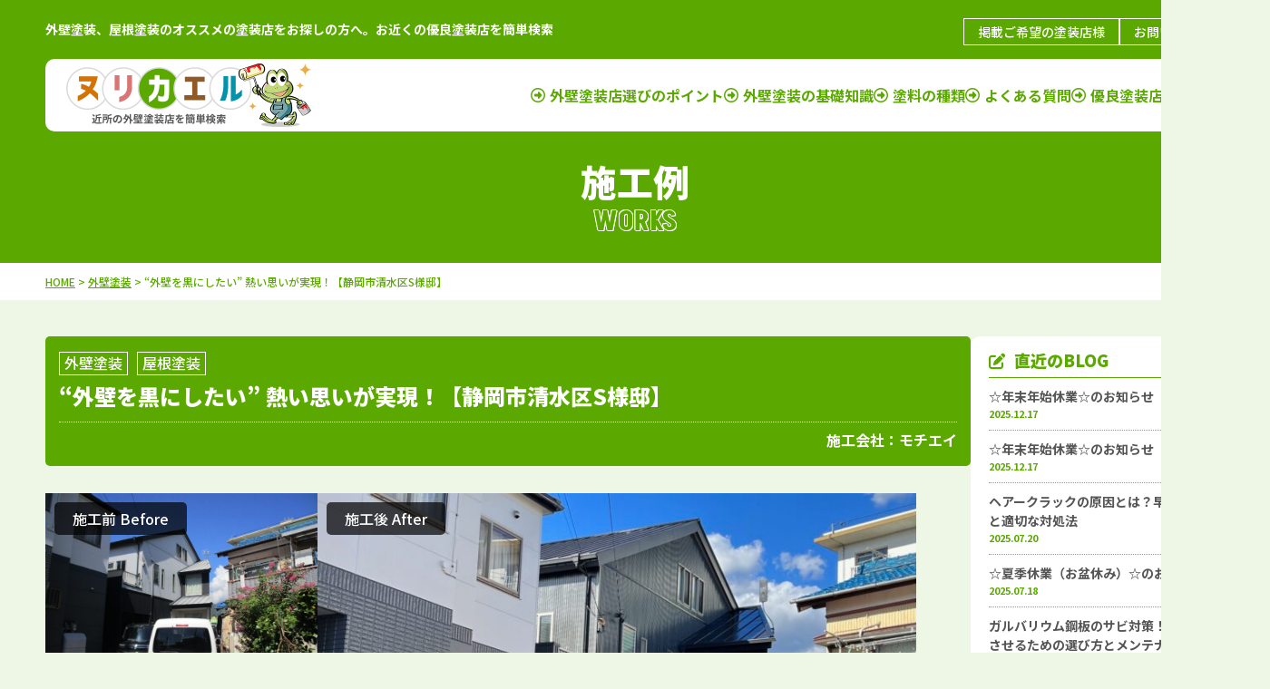

--- FILE ---
content_type: text/html; charset=UTF-8
request_url: https://www.nuri-kaeru.com/works/75940/
body_size: 14069
content:
<!DOCTYPE html>
<html lang="ja">

<head>
	<meta charset="UTF-8">
	<meta http-equiv="X-UA-Compatible" content="IE=edge" />
	<meta name="viewport" content="width=device-width" />
			<title>&#8220;外壁を黒にしたい&#8221; 熱い思いが実現！【静岡市清水区S様邸】 | 近所のオススメ外壁塗装店を簡単検索「ヌリカエル」</title>
							<meta name="description" content="施工例「&#8220;外壁を黒にしたい&#8221; 熱い思いが実現！【静岡市清水区S様邸】」です。外壁塗装店の情報をお探しですか？外壁塗装・屋根塗装など塗装店総合ポータルサイト「ヌリカエル」にお任せください。施工例やエリアなどから簡単に塗装店を検索することが出来ます。しっかり情報収集して理想の塗装店を見つけてください。" />
				<meta name="keywords" content="施工例,塗装,外壁,外壁塗装,屋根,屋根塗装,検索" />
	<meta name="format-detection" content="telephone=no">
	<!-- fonts -->
<link rel="preconnect" href="https://fonts.googleapis.com">
<link rel="preconnect" href="https://fonts.gstatic.com" crossorigin>
<link href="https://fonts.googleapis.com/css2?family=Akshar:wght@700&family=Noto+Sans+JP:wght@400..900&display=swap" rel="stylesheet">
<link rel="stylesheet" href="https://www.nuri-kaeru.com/cms/wp-content/themes/www.nuri-kaeru.com/css/all.min.css">

<!-- css -->
	<link href=" https://www.nuri-kaeru.com/cms/wp-content/themes/www.nuri-kaeru.com/css/animate.css" rel="stylesheet" />
	<link rel="stylesheet" href="https://www.nuri-kaeru.com/cms/wp-content/themes/www.nuri-kaeru.com/style.css?1743580803" type="text/css" />

<!-- js -->
<script src="https://www.nuri-kaeru.com/cms/wp-content/themes/www.nuri-kaeru.com/js/jquery.js"></script>
<script src="https://www.nuri-kaeru.com/cms/wp-content/themes/www.nuri-kaeru.com/js/overlay.js"></script>
<script src="https://www.nuri-kaeru.com/cms/wp-content/themes/www.nuri-kaeru.com/js/scrolltopcontrol.js"></script>
<script src="https://www.nuri-kaeru.com/cms/wp-content/themes/www.nuri-kaeru.com/js/megamenu.js"></script>
<script src="https://www.nuri-kaeru.com/cms/wp-content/themes/www.nuri-kaeru.com/js/common.js"></script>
<script src="https://www.nuri-kaeru.com/cms/wp-content/themes/www.nuri-kaeru.com/js/wow.min.js"></script>
<script>
	var wow = new WOW({
		boxClass: 'wow',
		animateClass: 'animated',
		offset: 0,
		mobile: false
	});
	wow.init();
</script>
<script>
	(function($) {
		$.fn.clickableMap = function() {
			return this.each(function() {
				var _off = $('.imagemap img', this).attr('src');
				var num = 0;
				var targetImg = $('.imagemap img', this);

				$('area', this).each(function() {
					num++;
					var elm = _off.replace(/(_on)[0-9]*/, '');
					var _on = elm.substr(0, elm.lastIndexOf('.')) + '_on' + num + _off.substring(_off.lastIndexOf('.'));
					$(this).hover(
						function() {
							$(targetImg).attr('src', _on);
						},
						function() {
							$(targetImg).attr('src', _off);
						}
					);
				});
			});
		};
	})(jQuery);

	jQuery(function($) {
		$('.clickableMap').clickableMap();
	});
</script>
<script src="https://www.nuri-kaeru.com/cms/wp-content/themes/www.nuri-kaeru.com/js/jquery.balloon.min.js"></script>

	<script>
		$(function() {
			$('.accordion p').click(function() {
				$(this).next('.accordion .inner').slideToggle();
				$('.accordion p').not($(this)).next('.accordion .inner').slideUp();
			});
		});
		$(function() {
			$('.tab p').click(function() {
				var index = $('.tab p').index(this);
				$('.content div').css('display', 'none');
				$('.content div').eq(index).css('display', 'block');
				$('.tab p').removeClass('select');
				$(this).addClass('select')
			});
		});
	</script>

<!--[if lt IE 9]>
<script src="js/html5.js"></script>
<![endif]-->
<!-- Google Tag Manager -->
<script>
  (function(w, d, s, l, i) {
    w[l] = w[l] || [];
    w[l].push({
      'gtm.start': new Date().getTime(),
      event: 'gtm.js'
    });
    var f = d.getElementsByTagName(s)[0],
      j = d.createElement(s),
      dl = l != 'dataLayer' ? '&l=' + l : '';
    j.async = true;
    j.src =
      'https://www.googletagmanager.com/gtm.js?id=' + i + dl;
    f.parentNode.insertBefore(j, f);
  })(window, document, 'script', 'dataLayer', 'GTM-MRWK99W');
</script>
<!-- End Google Tag Manager -->	<meta name='robots' content='max-image-preview:large' />
	<style>img:is([sizes="auto" i], [sizes^="auto," i]) { contain-intrinsic-size: 3000px 1500px }</style>
	<script type="text/javascript">
/* <![CDATA[ */
window._wpemojiSettings = {"baseUrl":"https:\/\/s.w.org\/images\/core\/emoji\/15.0.3\/72x72\/","ext":".png","svgUrl":"https:\/\/s.w.org\/images\/core\/emoji\/15.0.3\/svg\/","svgExt":".svg","source":{"concatemoji":"https:\/\/www.nuri-kaeru.com\/cms\/wp-includes\/js\/wp-emoji-release.min.js?ver=6.7.4"}};
/*! This file is auto-generated */
!function(i,n){var o,s,e;function c(e){try{var t={supportTests:e,timestamp:(new Date).valueOf()};sessionStorage.setItem(o,JSON.stringify(t))}catch(e){}}function p(e,t,n){e.clearRect(0,0,e.canvas.width,e.canvas.height),e.fillText(t,0,0);var t=new Uint32Array(e.getImageData(0,0,e.canvas.width,e.canvas.height).data),r=(e.clearRect(0,0,e.canvas.width,e.canvas.height),e.fillText(n,0,0),new Uint32Array(e.getImageData(0,0,e.canvas.width,e.canvas.height).data));return t.every(function(e,t){return e===r[t]})}function u(e,t,n){switch(t){case"flag":return n(e,"\ud83c\udff3\ufe0f\u200d\u26a7\ufe0f","\ud83c\udff3\ufe0f\u200b\u26a7\ufe0f")?!1:!n(e,"\ud83c\uddfa\ud83c\uddf3","\ud83c\uddfa\u200b\ud83c\uddf3")&&!n(e,"\ud83c\udff4\udb40\udc67\udb40\udc62\udb40\udc65\udb40\udc6e\udb40\udc67\udb40\udc7f","\ud83c\udff4\u200b\udb40\udc67\u200b\udb40\udc62\u200b\udb40\udc65\u200b\udb40\udc6e\u200b\udb40\udc67\u200b\udb40\udc7f");case"emoji":return!n(e,"\ud83d\udc26\u200d\u2b1b","\ud83d\udc26\u200b\u2b1b")}return!1}function f(e,t,n){var r="undefined"!=typeof WorkerGlobalScope&&self instanceof WorkerGlobalScope?new OffscreenCanvas(300,150):i.createElement("canvas"),a=r.getContext("2d",{willReadFrequently:!0}),o=(a.textBaseline="top",a.font="600 32px Arial",{});return e.forEach(function(e){o[e]=t(a,e,n)}),o}function t(e){var t=i.createElement("script");t.src=e,t.defer=!0,i.head.appendChild(t)}"undefined"!=typeof Promise&&(o="wpEmojiSettingsSupports",s=["flag","emoji"],n.supports={everything:!0,everythingExceptFlag:!0},e=new Promise(function(e){i.addEventListener("DOMContentLoaded",e,{once:!0})}),new Promise(function(t){var n=function(){try{var e=JSON.parse(sessionStorage.getItem(o));if("object"==typeof e&&"number"==typeof e.timestamp&&(new Date).valueOf()<e.timestamp+604800&&"object"==typeof e.supportTests)return e.supportTests}catch(e){}return null}();if(!n){if("undefined"!=typeof Worker&&"undefined"!=typeof OffscreenCanvas&&"undefined"!=typeof URL&&URL.createObjectURL&&"undefined"!=typeof Blob)try{var e="postMessage("+f.toString()+"("+[JSON.stringify(s),u.toString(),p.toString()].join(",")+"));",r=new Blob([e],{type:"text/javascript"}),a=new Worker(URL.createObjectURL(r),{name:"wpTestEmojiSupports"});return void(a.onmessage=function(e){c(n=e.data),a.terminate(),t(n)})}catch(e){}c(n=f(s,u,p))}t(n)}).then(function(e){for(var t in e)n.supports[t]=e[t],n.supports.everything=n.supports.everything&&n.supports[t],"flag"!==t&&(n.supports.everythingExceptFlag=n.supports.everythingExceptFlag&&n.supports[t]);n.supports.everythingExceptFlag=n.supports.everythingExceptFlag&&!n.supports.flag,n.DOMReady=!1,n.readyCallback=function(){n.DOMReady=!0}}).then(function(){return e}).then(function(){var e;n.supports.everything||(n.readyCallback(),(e=n.source||{}).concatemoji?t(e.concatemoji):e.wpemoji&&e.twemoji&&(t(e.twemoji),t(e.wpemoji)))}))}((window,document),window._wpemojiSettings);
/* ]]> */
</script>
<style id='wp-emoji-styles-inline-css' type='text/css'>

	img.wp-smiley, img.emoji {
		display: inline !important;
		border: none !important;
		box-shadow: none !important;
		height: 1em !important;
		width: 1em !important;
		margin: 0 0.07em !important;
		vertical-align: -0.1em !important;
		background: none !important;
		padding: 0 !important;
	}
</style>
<link rel='stylesheet' id='wp-block-library-css' href='https://www.nuri-kaeru.com/cms/wp-includes/css/dist/block-library/style.min.css?ver=6.7.4' type='text/css' media='all' />
<style id='classic-theme-styles-inline-css' type='text/css'>
/*! This file is auto-generated */
.wp-block-button__link{color:#fff;background-color:#32373c;border-radius:9999px;box-shadow:none;text-decoration:none;padding:calc(.667em + 2px) calc(1.333em + 2px);font-size:1.125em}.wp-block-file__button{background:#32373c;color:#fff;text-decoration:none}
</style>
<style id='global-styles-inline-css' type='text/css'>
:root{--wp--preset--aspect-ratio--square: 1;--wp--preset--aspect-ratio--4-3: 4/3;--wp--preset--aspect-ratio--3-4: 3/4;--wp--preset--aspect-ratio--3-2: 3/2;--wp--preset--aspect-ratio--2-3: 2/3;--wp--preset--aspect-ratio--16-9: 16/9;--wp--preset--aspect-ratio--9-16: 9/16;--wp--preset--color--black: #000000;--wp--preset--color--cyan-bluish-gray: #abb8c3;--wp--preset--color--white: #ffffff;--wp--preset--color--pale-pink: #f78da7;--wp--preset--color--vivid-red: #cf2e2e;--wp--preset--color--luminous-vivid-orange: #ff6900;--wp--preset--color--luminous-vivid-amber: #fcb900;--wp--preset--color--light-green-cyan: #7bdcb5;--wp--preset--color--vivid-green-cyan: #00d084;--wp--preset--color--pale-cyan-blue: #8ed1fc;--wp--preset--color--vivid-cyan-blue: #0693e3;--wp--preset--color--vivid-purple: #9b51e0;--wp--preset--gradient--vivid-cyan-blue-to-vivid-purple: linear-gradient(135deg,rgba(6,147,227,1) 0%,rgb(155,81,224) 100%);--wp--preset--gradient--light-green-cyan-to-vivid-green-cyan: linear-gradient(135deg,rgb(122,220,180) 0%,rgb(0,208,130) 100%);--wp--preset--gradient--luminous-vivid-amber-to-luminous-vivid-orange: linear-gradient(135deg,rgba(252,185,0,1) 0%,rgba(255,105,0,1) 100%);--wp--preset--gradient--luminous-vivid-orange-to-vivid-red: linear-gradient(135deg,rgba(255,105,0,1) 0%,rgb(207,46,46) 100%);--wp--preset--gradient--very-light-gray-to-cyan-bluish-gray: linear-gradient(135deg,rgb(238,238,238) 0%,rgb(169,184,195) 100%);--wp--preset--gradient--cool-to-warm-spectrum: linear-gradient(135deg,rgb(74,234,220) 0%,rgb(151,120,209) 20%,rgb(207,42,186) 40%,rgb(238,44,130) 60%,rgb(251,105,98) 80%,rgb(254,248,76) 100%);--wp--preset--gradient--blush-light-purple: linear-gradient(135deg,rgb(255,206,236) 0%,rgb(152,150,240) 100%);--wp--preset--gradient--blush-bordeaux: linear-gradient(135deg,rgb(254,205,165) 0%,rgb(254,45,45) 50%,rgb(107,0,62) 100%);--wp--preset--gradient--luminous-dusk: linear-gradient(135deg,rgb(255,203,112) 0%,rgb(199,81,192) 50%,rgb(65,88,208) 100%);--wp--preset--gradient--pale-ocean: linear-gradient(135deg,rgb(255,245,203) 0%,rgb(182,227,212) 50%,rgb(51,167,181) 100%);--wp--preset--gradient--electric-grass: linear-gradient(135deg,rgb(202,248,128) 0%,rgb(113,206,126) 100%);--wp--preset--gradient--midnight: linear-gradient(135deg,rgb(2,3,129) 0%,rgb(40,116,252) 100%);--wp--preset--font-size--small: 13px;--wp--preset--font-size--medium: 20px;--wp--preset--font-size--large: 36px;--wp--preset--font-size--x-large: 42px;--wp--preset--spacing--20: 0.44rem;--wp--preset--spacing--30: 0.67rem;--wp--preset--spacing--40: 1rem;--wp--preset--spacing--50: 1.5rem;--wp--preset--spacing--60: 2.25rem;--wp--preset--spacing--70: 3.38rem;--wp--preset--spacing--80: 5.06rem;--wp--preset--shadow--natural: 6px 6px 9px rgba(0, 0, 0, 0.2);--wp--preset--shadow--deep: 12px 12px 50px rgba(0, 0, 0, 0.4);--wp--preset--shadow--sharp: 6px 6px 0px rgba(0, 0, 0, 0.2);--wp--preset--shadow--outlined: 6px 6px 0px -3px rgba(255, 255, 255, 1), 6px 6px rgba(0, 0, 0, 1);--wp--preset--shadow--crisp: 6px 6px 0px rgba(0, 0, 0, 1);}:where(.is-layout-flex){gap: 0.5em;}:where(.is-layout-grid){gap: 0.5em;}body .is-layout-flex{display: flex;}.is-layout-flex{flex-wrap: wrap;align-items: center;}.is-layout-flex > :is(*, div){margin: 0;}body .is-layout-grid{display: grid;}.is-layout-grid > :is(*, div){margin: 0;}:where(.wp-block-columns.is-layout-flex){gap: 2em;}:where(.wp-block-columns.is-layout-grid){gap: 2em;}:where(.wp-block-post-template.is-layout-flex){gap: 1.25em;}:where(.wp-block-post-template.is-layout-grid){gap: 1.25em;}.has-black-color{color: var(--wp--preset--color--black) !important;}.has-cyan-bluish-gray-color{color: var(--wp--preset--color--cyan-bluish-gray) !important;}.has-white-color{color: var(--wp--preset--color--white) !important;}.has-pale-pink-color{color: var(--wp--preset--color--pale-pink) !important;}.has-vivid-red-color{color: var(--wp--preset--color--vivid-red) !important;}.has-luminous-vivid-orange-color{color: var(--wp--preset--color--luminous-vivid-orange) !important;}.has-luminous-vivid-amber-color{color: var(--wp--preset--color--luminous-vivid-amber) !important;}.has-light-green-cyan-color{color: var(--wp--preset--color--light-green-cyan) !important;}.has-vivid-green-cyan-color{color: var(--wp--preset--color--vivid-green-cyan) !important;}.has-pale-cyan-blue-color{color: var(--wp--preset--color--pale-cyan-blue) !important;}.has-vivid-cyan-blue-color{color: var(--wp--preset--color--vivid-cyan-blue) !important;}.has-vivid-purple-color{color: var(--wp--preset--color--vivid-purple) !important;}.has-black-background-color{background-color: var(--wp--preset--color--black) !important;}.has-cyan-bluish-gray-background-color{background-color: var(--wp--preset--color--cyan-bluish-gray) !important;}.has-white-background-color{background-color: var(--wp--preset--color--white) !important;}.has-pale-pink-background-color{background-color: var(--wp--preset--color--pale-pink) !important;}.has-vivid-red-background-color{background-color: var(--wp--preset--color--vivid-red) !important;}.has-luminous-vivid-orange-background-color{background-color: var(--wp--preset--color--luminous-vivid-orange) !important;}.has-luminous-vivid-amber-background-color{background-color: var(--wp--preset--color--luminous-vivid-amber) !important;}.has-light-green-cyan-background-color{background-color: var(--wp--preset--color--light-green-cyan) !important;}.has-vivid-green-cyan-background-color{background-color: var(--wp--preset--color--vivid-green-cyan) !important;}.has-pale-cyan-blue-background-color{background-color: var(--wp--preset--color--pale-cyan-blue) !important;}.has-vivid-cyan-blue-background-color{background-color: var(--wp--preset--color--vivid-cyan-blue) !important;}.has-vivid-purple-background-color{background-color: var(--wp--preset--color--vivid-purple) !important;}.has-black-border-color{border-color: var(--wp--preset--color--black) !important;}.has-cyan-bluish-gray-border-color{border-color: var(--wp--preset--color--cyan-bluish-gray) !important;}.has-white-border-color{border-color: var(--wp--preset--color--white) !important;}.has-pale-pink-border-color{border-color: var(--wp--preset--color--pale-pink) !important;}.has-vivid-red-border-color{border-color: var(--wp--preset--color--vivid-red) !important;}.has-luminous-vivid-orange-border-color{border-color: var(--wp--preset--color--luminous-vivid-orange) !important;}.has-luminous-vivid-amber-border-color{border-color: var(--wp--preset--color--luminous-vivid-amber) !important;}.has-light-green-cyan-border-color{border-color: var(--wp--preset--color--light-green-cyan) !important;}.has-vivid-green-cyan-border-color{border-color: var(--wp--preset--color--vivid-green-cyan) !important;}.has-pale-cyan-blue-border-color{border-color: var(--wp--preset--color--pale-cyan-blue) !important;}.has-vivid-cyan-blue-border-color{border-color: var(--wp--preset--color--vivid-cyan-blue) !important;}.has-vivid-purple-border-color{border-color: var(--wp--preset--color--vivid-purple) !important;}.has-vivid-cyan-blue-to-vivid-purple-gradient-background{background: var(--wp--preset--gradient--vivid-cyan-blue-to-vivid-purple) !important;}.has-light-green-cyan-to-vivid-green-cyan-gradient-background{background: var(--wp--preset--gradient--light-green-cyan-to-vivid-green-cyan) !important;}.has-luminous-vivid-amber-to-luminous-vivid-orange-gradient-background{background: var(--wp--preset--gradient--luminous-vivid-amber-to-luminous-vivid-orange) !important;}.has-luminous-vivid-orange-to-vivid-red-gradient-background{background: var(--wp--preset--gradient--luminous-vivid-orange-to-vivid-red) !important;}.has-very-light-gray-to-cyan-bluish-gray-gradient-background{background: var(--wp--preset--gradient--very-light-gray-to-cyan-bluish-gray) !important;}.has-cool-to-warm-spectrum-gradient-background{background: var(--wp--preset--gradient--cool-to-warm-spectrum) !important;}.has-blush-light-purple-gradient-background{background: var(--wp--preset--gradient--blush-light-purple) !important;}.has-blush-bordeaux-gradient-background{background: var(--wp--preset--gradient--blush-bordeaux) !important;}.has-luminous-dusk-gradient-background{background: var(--wp--preset--gradient--luminous-dusk) !important;}.has-pale-ocean-gradient-background{background: var(--wp--preset--gradient--pale-ocean) !important;}.has-electric-grass-gradient-background{background: var(--wp--preset--gradient--electric-grass) !important;}.has-midnight-gradient-background{background: var(--wp--preset--gradient--midnight) !important;}.has-small-font-size{font-size: var(--wp--preset--font-size--small) !important;}.has-medium-font-size{font-size: var(--wp--preset--font-size--medium) !important;}.has-large-font-size{font-size: var(--wp--preset--font-size--large) !important;}.has-x-large-font-size{font-size: var(--wp--preset--font-size--x-large) !important;}
:where(.wp-block-post-template.is-layout-flex){gap: 1.25em;}:where(.wp-block-post-template.is-layout-grid){gap: 1.25em;}
:where(.wp-block-columns.is-layout-flex){gap: 2em;}:where(.wp-block-columns.is-layout-grid){gap: 2em;}
:root :where(.wp-block-pullquote){font-size: 1.5em;line-height: 1.6;}
</style>
<link rel='stylesheet' id='contact-form-7-css' href='https://www.nuri-kaeru.com/cms/wp-content/plugins/contact-form-7/includes/css/styles.css?ver=6.0.4' type='text/css' media='all' />
<link rel='stylesheet' id='toc-screen-css' href='https://www.nuri-kaeru.com/cms/wp-content/plugins/table-of-contents-plus/screen.min.css?ver=2411.1' type='text/css' media='all' />
<style id='toc-screen-inline-css' type='text/css'>
div#toc_container {width: 100%;}
</style>
<style id='akismet-widget-style-inline-css' type='text/css'>

			.a-stats {
				--akismet-color-mid-green: #357b49;
				--akismet-color-white: #fff;
				--akismet-color-light-grey: #f6f7f7;

				max-width: 350px;
				width: auto;
			}

			.a-stats * {
				all: unset;
				box-sizing: border-box;
			}

			.a-stats strong {
				font-weight: 600;
			}

			.a-stats a.a-stats__link,
			.a-stats a.a-stats__link:visited,
			.a-stats a.a-stats__link:active {
				background: var(--akismet-color-mid-green);
				border: none;
				box-shadow: none;
				border-radius: 8px;
				color: var(--akismet-color-white);
				cursor: pointer;
				display: block;
				font-family: -apple-system, BlinkMacSystemFont, 'Segoe UI', 'Roboto', 'Oxygen-Sans', 'Ubuntu', 'Cantarell', 'Helvetica Neue', sans-serif;
				font-weight: 500;
				padding: 12px;
				text-align: center;
				text-decoration: none;
				transition: all 0.2s ease;
			}

			/* Extra specificity to deal with TwentyTwentyOne focus style */
			.widget .a-stats a.a-stats__link:focus {
				background: var(--akismet-color-mid-green);
				color: var(--akismet-color-white);
				text-decoration: none;
			}

			.a-stats a.a-stats__link:hover {
				filter: brightness(110%);
				box-shadow: 0 4px 12px rgba(0, 0, 0, 0.06), 0 0 2px rgba(0, 0, 0, 0.16);
			}

			.a-stats .count {
				color: var(--akismet-color-white);
				display: block;
				font-size: 1.5em;
				line-height: 1.4;
				padding: 0 13px;
				white-space: nowrap;
			}
		
</style>
<link rel='stylesheet' id='wp-pagenavi-css' href='https://www.nuri-kaeru.com/cms/wp-content/plugins/wp-pagenavi/pagenavi-css.css?ver=2.70' type='text/css' media='all' />
<link rel='stylesheet' id='pcb-company-css' href='https://www.nuri-kaeru.com/cms/wp-content/themes/www.nuri-kaeru.com/pcb/contents/includes/css/company.css?ver=6.7.4' type='text/css' media='all' />
<link rel='stylesheet' id='pcb-view-ranking-css' href='https://www.nuri-kaeru.com/cms/wp-content/themes/www.nuri-kaeru.com/pcb/contents/includes/css/view-ranking.css?ver=6.7.4' type='text/css' media='all' />
<link rel='stylesheet' id='pcb-review-css' href='https://www.nuri-kaeru.com/cms/wp-content/themes/www.nuri-kaeru.com/pcb/contents/includes/css/review.css?ver=6.7.4' type='text/css' media='all' />
<link rel='stylesheet' id='pcb-article-css' href='https://www.nuri-kaeru.com/cms/wp-content/themes/www.nuri-kaeru.com/pcb/contents/includes/css/article.css?ver=6.7.4' type='text/css' media='all' />
<link rel='stylesheet' id='pcb-blog-css' href='https://www.nuri-kaeru.com/cms/wp-content/themes/www.nuri-kaeru.com/pcb/contents/includes/css/blog.css?ver=6.7.4' type='text/css' media='all' />
<link rel='stylesheet' id='pcb-new-register-css' href='https://www.nuri-kaeru.com/cms/wp-content/themes/www.nuri-kaeru.com/pcb/contents/includes/css/new-register.css?ver=6.7.4' type='text/css' media='all' />
<link rel='stylesheet' id='pcb-pickup-css' href='https://www.nuri-kaeru.com/cms/wp-content/themes/www.nuri-kaeru.com/pcb/contents/includes/css/pickup.css?ver=6.7.4' type='text/css' media='all' />
<link rel='stylesheet' id='loading-css' href='https://www.nuri-kaeru.com/cms/wp-content/themes/www.nuri-kaeru.com/pcb/contents/includes/css/load.css?ver=6.7.4' type='text/css' media='all' />
<link rel='stylesheet' id='jquery-ui-smoothness-css' href='https://www.nuri-kaeru.com/cms/wp-content/plugins/contact-form-7/includes/js/jquery-ui/themes/smoothness/jquery-ui.min.css?ver=1.12.1' type='text/css' media='screen' />
<script type="text/javascript" src="https://www.nuri-kaeru.com/cms/wp-includes/js/jquery/jquery.min.js?ver=3.7.1" id="jquery-core-js"></script>
<script type="text/javascript" src="https://www.nuri-kaeru.com/cms/wp-includes/js/jquery/jquery-migrate.min.js?ver=3.4.1" id="jquery-migrate-js"></script>
<script type="text/javascript" id="pcb-company-js-extra">
/* <![CDATA[ */
var company = {"ajax_url":"https:\/\/www.nuri-kaeru.com\/cms\/wp-admin\/admin-ajax.php","action":"pcb-company","post_id":"75940"};
/* ]]> */
</script>
<script type="text/javascript" src="https://www.nuri-kaeru.com/cms/wp-content/themes/www.nuri-kaeru.com/pcb/contents/includes/js/company.js" id="pcb-company-js"></script>
<script type="text/javascript" id="pcb-view-ranking-js-extra">
/* <![CDATA[ */
var ranking = {"ajax_url":"https:\/\/www.nuri-kaeru.com\/cms\/wp-admin\/admin-ajax.php","action":"pcb-view-ranking","post_id":"75940"};
/* ]]> */
</script>
<script type="text/javascript" src="https://www.nuri-kaeru.com/cms/wp-content/themes/www.nuri-kaeru.com/pcb/contents/includes/js/view-ranking.js" id="pcb-view-ranking-js"></script>
<script type="text/javascript" id="pcb-review-js-extra">
/* <![CDATA[ */
var review = {"ajax_url":"https:\/\/www.nuri-kaeru.com\/cms\/wp-admin\/admin-ajax.php","action":"pcb-review","post_id":"75940"};
/* ]]> */
</script>
<script type="text/javascript" src="https://www.nuri-kaeru.com/cms/wp-content/themes/www.nuri-kaeru.com/pcb/contents/includes/js/review.js" id="pcb-review-js"></script>
<script type="text/javascript" id="pcb-article-js-extra">
/* <![CDATA[ */
var article = {"ajax_url":"https:\/\/www.nuri-kaeru.com\/cms\/wp-admin\/admin-ajax.php","action":"pcb-article","post_id":"75940"};
/* ]]> */
</script>
<script type="text/javascript" src="https://www.nuri-kaeru.com/cms/wp-content/themes/www.nuri-kaeru.com/pcb/contents/includes/js/article.js" id="pcb-article-js"></script>
<script type="text/javascript" id="pcb-blog-js-extra">
/* <![CDATA[ */
var blog = {"ajax_url":"https:\/\/www.nuri-kaeru.com\/cms\/wp-admin\/admin-ajax.php","action":"pcb-blog","post_id":"75940"};
/* ]]> */
</script>
<script type="text/javascript" src="https://www.nuri-kaeru.com/cms/wp-content/themes/www.nuri-kaeru.com/pcb/contents/includes/js/blog.js" id="pcb-blog-js"></script>
<script type="text/javascript" id="pcb-new-register-js-extra">
/* <![CDATA[ */
var register = {"ajax_url":"https:\/\/www.nuri-kaeru.com\/cms\/wp-admin\/admin-ajax.php","action":"pcb-new-register","post_id":"75940"};
/* ]]> */
</script>
<script type="text/javascript" src="https://www.nuri-kaeru.com/cms/wp-content/themes/www.nuri-kaeru.com/pcb/contents/includes/js/new-register.js" id="pcb-new-register-js"></script>
<script type="text/javascript" id="pcb-pickup-js-extra">
/* <![CDATA[ */
var pickup = {"ajax_url":"https:\/\/www.nuri-kaeru.com\/cms\/wp-admin\/admin-ajax.php","action":"pcb-pickup","post_id":"75940"};
/* ]]> */
</script>
<script type="text/javascript" src="https://www.nuri-kaeru.com/cms/wp-content/themes/www.nuri-kaeru.com/pcb/contents/includes/js/pickup.js" id="pcb-pickup-js"></script>
<script type="text/javascript" id="pcb_ajax_access_records-js-extra">
/* <![CDATA[ */
var local = {"ajax_url":"https:\/\/www.nuri-kaeru.com\/cms\/wp-admin\/admin-ajax.php","action":"pcb_ajax_access_records","post_id":"75940"};
/* ]]> */
</script>
<script type="text/javascript" src="https://www.nuri-kaeru.com/cms/wp-content/themes/www.nuri-kaeru.com/pcb/access-record/js/access-record.js" id="pcb_ajax_access_records-js"></script>
<link rel="https://api.w.org/" href="https://www.nuri-kaeru.com/wp-json/" /><link rel="alternate" title="JSON" type="application/json" href="https://www.nuri-kaeru.com/wp-json/wp/v2/works/75940" /><link rel="canonical" href="https://www.nuri-kaeru.com/works/75940/" />
<link rel='shortlink' href='https://www.nuri-kaeru.com/?p=75940' />
<link rel="alternate" title="oEmbed (JSON)" type="application/json+oembed" href="https://www.nuri-kaeru.com/wp-json/oembed/1.0/embed?url=https%3A%2F%2Fwww.nuri-kaeru.com%2Fworks%2F75940%2F" />
<link rel="alternate" title="oEmbed (XML)" type="text/xml+oembed" href="https://www.nuri-kaeru.com/wp-json/oembed/1.0/embed?url=https%3A%2F%2Fwww.nuri-kaeru.com%2Fworks%2F75940%2F&#038;format=xml" />
<link rel="icon" href="https://www.nuri-kaeru.com/cms/wp-content/uploads/2025/02/favicon-70x70.png" sizes="32x32" />
<link rel="icon" href="https://www.nuri-kaeru.com/cms/wp-content/uploads/2025/02/favicon-300x300.png" sizes="192x192" />
<link rel="apple-touch-icon" href="https://www.nuri-kaeru.com/cms/wp-content/uploads/2025/02/favicon-300x300.png" />
<meta name="msapplication-TileImage" content="https://www.nuri-kaeru.com/cms/wp-content/uploads/2025/02/favicon-300x300.png" />

	<!-- swiper -->
	<link rel="stylesheet" href="https://cdn.jsdelivr.net/npm/swiper@8/swiper-bundle.min.css">
	<script src="https://cdn.jsdelivr.net/npm/swiper@8/swiper-bundle.min.js"></script>
</head>

<body data-rsssl=1 id="works" ontouchstart="">
	<!-- Google Tag Manager (noscript) -->
	<noscript><iframe src="https://www.googletagmanager.com/ns.html?id=GTM-MRWK99W" height="0" width="0" style="display:none;visibility:hidden"></iframe></noscript>
	<!-- End Google Tag Manager (noscript) -->

	<header id="header">
					<div class="hdrTxt inner">
									<p>外壁塗装、屋根塗装のオススメの塗装店をお探しの方へ。お近くの優良塗装店を簡単検索</p>
								<ul class="hdrContact">
					<li><a href="https://www.nuri-kaeru.com/publish/" class="btnGreen">掲載ご希望の塗装店様</a></li>
					<li><a href="https://www.nuri-kaeru.com/contact/" class="btnGreen">お問い合わせ</a></li>
				</ul>
			</div>
			<div class="hdrMenu inner">
				<div class="logo">
					<a href="https://www.nuri-kaeru.com/">
						<img src="https://www.nuri-kaeru.com/cms/wp-content/themes/www.nuri-kaeru.com/imgs/hdr_logo01.png" alt="外壁塗装・屋根塗装など塗装店総合ポータルサイト ヌリカエル">
					</a>
				</div>
				<nav>
					<ul class="gnav">
						<li><a href="https://www.nuri-kaeru.com/first/">外壁塗装店選びのポイント</a></li>
						<li><a href="https://www.nuri-kaeru.com/knowledge/">外壁塗装の基礎知識</a></li>
						<li><a href="https://www.nuri-kaeru.com/paint_menu/">塗料の種類</a></li>
						<li><a href="https://www.nuri-kaeru.com/faq/">よくある質問</a></li>
						<li><a href="" id="megamenuToggle">優良塗装店を探す</a></li>
					</ul>
				</nav>
				<div class="megamenu">
					<ul class="megamenu-inner main-wrapper">
						<li>北海道・東北地方</li>
						<li><span>北海道</span>　<a href="https://www.nuri-kaeru.com/works/works_area/北海道/">施工例</a>｜<a href="https://www.nuri-kaeru.com/shop/shop_tax/北海道/">塗装店</a></li>
						<li><span>青森県</span>　<a href="https://www.nuri-kaeru.com/works/works_area/青森県/">施工例</a>｜<a href="https://www.nuri-kaeru.com/shop/shop_tax/青森県/">塗装店</a></li>
						<li><span>岩手県</span>　<a href="https://www.nuri-kaeru.com/works/works_area/岩手県/">施工例</a>｜<a href="https://www.nuri-kaeru.com/shop/shop_tax/岩手県/">塗装店</a></li>
						<li><span>秋田県</span>　<a href="https://www.nuri-kaeru.com/works/works_area/秋田県/">施工例</a>｜<a href="https://www.nuri-kaeru.com/shop/shop_tax/秋田県/">塗装店</a></li>
						<li><span>宮城県</span>　<a href="https://www.nuri-kaeru.com/works/works_area/宮城県/">施工例</a>｜<a href="https://www.nuri-kaeru.com/shop/shop_tax/宮城県/">塗装店</a></li>
						<li><span>山形県</span>　<a href="https://www.nuri-kaeru.com/works/works_area/山形県/">施工例</a>｜<a href="https://www.nuri-kaeru.com/shop/shop_tax/山形県/">塗装店</a></li>
						<li><span>福島県</span>　<a href="https://www.nuri-kaeru.com/works/works_area/福島県/">施工例</a>｜<a href="https://www.nuri-kaeru.com/shop/shop_tax/福島県/">塗装店</a></li>
					</ul>
					<ul class="megamenu-inner main-wrapper">
						<li>関東地方</li>
						<li><span>茨城県</span>　<a href="https://www.nuri-kaeru.com/works/works_area/茨城県/">施工例</a>｜<a href="https://www.nuri-kaeru.com/shop/shop_tax/茨城県/">塗装店</a></li>
						<li><span>栃木県</span>　<a href="https://www.nuri-kaeru.com/works/works_area/栃木県/">施工例</a>｜<a href="https://www.nuri-kaeru.com/shop/shop_tax/栃木県/">塗装店</a></li>
						<li><span>群馬県</span>　<a href="https://www.nuri-kaeru.com/works/works_area/群馬県/">施工例</a>｜<a href="https://www.nuri-kaeru.com/shop/shop_tax/群馬県/">塗装店</a></li>
						<li><span>千葉県</span>　<a href="https://www.nuri-kaeru.com/works/works_area/千葉県/">施工例</a>｜<a href="https://www.nuri-kaeru.com/shop/shop_tax/千葉県/">塗装店</a></li>
						<li><span>埼玉県</span>　<a href="https://www.nuri-kaeru.com/works/works_area/埼玉県/">施工例</a>｜<a href="https://www.nuri-kaeru.com/shop/shop_tax/埼玉県/">塗装店</a></li>
						<li><span>東京都</span>　<a href="https://www.nuri-kaeru.com/works/works_area/東京都/">施工例</a>｜<a href="https://www.nuri-kaeru.com/shop/shop_tax/東京都/">塗装店</a></li>
						<li><span>神奈川県</span>　<a href="https://www.nuri-kaeru.com/works/works_area/神奈川県/">施工例</a>｜<a href="https://www.nuri-kaeru.com/shop/shop_tax/神奈川県/">塗装店</a></li>
					</ul>
					<ul class="megamenu-inner main-wrapper">
						<li>甲信越・北陸・東海地方</li>
						<li><span>新潟県</span>　<a href="https://www.nuri-kaeru.com/works/works_area/新潟県/">施工例</a>｜<a href="https://www.nuri-kaeru.com/shop/shop_tax/新潟県/">塗装店</a></li>
						<li><span>富山県</span>　<a href="https://www.nuri-kaeru.com/works/works_area/富山県/">施工例</a>｜<a href="https://www.nuri-kaeru.com/shop/shop_tax/富山県/">塗装店</a></li>
						<li><span>石川県</span>　<a href="https://www.nuri-kaeru.com/works/works_area/石川県/">施工例</a>｜<a href="https://www.nuri-kaeru.com/shop/shop_tax/石川県/">塗装店</a></li>
						<li><span>山梨県</span>　<a href="https://www.nuri-kaeru.com/works/works_area/山梨県/">施工例</a>｜<a href="https://www.nuri-kaeru.com/shop/shop_tax/山梨県/">塗装店</a></li>
						<li><span>長野県</span>　<a href="https://www.nuri-kaeru.com/works/works_area/長野県/">施工例</a>｜<a href="https://www.nuri-kaeru.com/shop/shop_tax/長野県/">塗装店</a></li>
						<li><span>福井県</span>　<a href="https://www.nuri-kaeru.com/works/works_area/福井県/">施工例</a>｜<a href="https://www.nuri-kaeru.com/shop/shop_tax/福井県/">塗装店</a></li>
						<li><span>岐阜県</span>　<a href="https://www.nuri-kaeru.com/works/works_area/岐阜県/">施工例</a>｜<a href="https://www.nuri-kaeru.com/shop/shop_tax/岐阜県/">塗装店</a></li>
						<li><span>静岡県</span>　<a href="https://www.nuri-kaeru.com/works/works_area/静岡県/">施工例</a>｜<a href="https://www.nuri-kaeru.com/shop/shop_tax/静岡県/">塗装店</a></li>
						<li><span>愛知県</span>　<a href="https://www.nuri-kaeru.com/works/works_area/愛知県/">施工例</a>｜<a href="https://www.nuri-kaeru.com/shop/shop_tax/愛知県/">塗装店</a></li>
					</ul>
					<ul class="megamenu-inner main-wrapper">
						<li>関西地方</li>
						<li><span>滋賀県</span>　<a href="https://www.nuri-kaeru.com/works/works_area/滋賀県/">施工例</a>｜<a href="https://www.nuri-kaeru.com/shop/shop_tax/滋賀県/">塗装店</a></li>
						<li><span>京都府</span>　<a href="https://www.nuri-kaeru.com/works/works_area/京都府/">施工例</a>｜<a href="https://www.nuri-kaeru.com/shop/shop_tax/京都府/">塗装店</a></li>
						<li><span>奈良県</span>　<a href="https://www.nuri-kaeru.com/works/works_area/奈良県/">施工例</a>｜<a href="https://www.nuri-kaeru.com/shop/shop_tax/奈良県/">塗装店</a></li>
						<li><span>大阪府</span>　<a href="https://www.nuri-kaeru.com/works/works_area/大阪府/">施工例</a>｜<a href="https://www.nuri-kaeru.com/shop/shop_tax/大阪府/">塗装店</a></li>
						<li><span>三重県</span>　<a href="https://www.nuri-kaeru.com/works/works_area/三重県/">施工例</a>｜<a href="https://www.nuri-kaeru.com/shop/shop_tax/三重県/">塗装店</a></li>
						<li><span>和歌山県</span>　<a href="https://www.nuri-kaeru.com/works/works_area/和歌山県/">施工例</a>｜<a href="https://www.nuri-kaeru.com/shop/shop_tax/和歌山県/">塗装店</a></li>
						<li><span>兵庫県</span>　<a href="https://www.nuri-kaeru.com/works/works_area/兵庫県/">施工例</a>｜<a href="https://www.nuri-kaeru.com/shop/shop_tax/兵庫県/">塗装店</a></li>
					</ul>
					<ul class="megamenu-inner main-wrapper">
						<li>中国・四国地方</li>
						<li><span>鳥取県</span>　<a href="https://www.nuri-kaeru.com/works/works_area/鳥取県/">施工例</a>｜<a href="https://www.nuri-kaeru.com/shop/shop_tax/鳥取県/">塗装店</a></li>
						<li><span>島根県</span>　<a href="https://www.nuri-kaeru.com/works/works_area/島根県/">施工例</a>｜<a href="https://www.nuri-kaeru.com/shop/shop_tax/島根県/">塗装店</a></li>
						<li><span>山口県</span>　<a href="https://www.nuri-kaeru.com/works/works_area/山口県/">施工例</a>｜<a href="https://www.nuri-kaeru.com/shop/shop_tax/山口県/">塗装店</a></li>
						<li><span>岡山県</span>　<a href="https://www.nuri-kaeru.com/works/works_area/岡山県/">施工例</a>｜<a href="https://www.nuri-kaeru.com/shop/shop_tax/岡山県/">塗装店</a></li>
						<li><span>広島県</span>　<a href="https://www.nuri-kaeru.com/works/works_area/広島県/">施工例</a>｜<a href="https://www.nuri-kaeru.com/shop/shop_tax/広島県/">塗装店</a></li>
						<li><span>香川県</span>　<a href="https://www.nuri-kaeru.com/works/works_area/香川県/">施工例</a>｜<a href="https://www.nuri-kaeru.com/shop/shop_tax/香川県/">塗装店</a></li>
						<li><span>愛媛県</span>　<a href="https://www.nuri-kaeru.com/works/works_area/愛媛県/">施工例</a>｜<a href="https://www.nuri-kaeru.com/shop/shop_tax/愛媛県/">塗装店</a></li>
						<li><span>徳島県</span>　<a href="https://www.nuri-kaeru.com/works/works_area/徳島県/">施工例</a>｜<a href="https://www.nuri-kaeru.com/shop/shop_tax/徳島県/">塗装店</a></li>
						<li><span>高知県</span>　<a href="https://www.nuri-kaeru.com/works/works_area/高知県/">施工例</a>｜<a href="https://www.nuri-kaeru.com/shop/shop_tax/高知県/">塗装店</a></li>
					</ul>
					<ul class="megamenu-inner main-wrapper">
						<li>九州・沖縄地方</li>
						<li><span>福岡県</span>　<a href="https://www.nuri-kaeru.com/works/works_area/福岡県/">施工例</a>｜<a href="https://www.nuri-kaeru.com/shop/shop_tax/福岡県/">塗装店</a></li>
						<li><span>佐賀県</span>　<a href="https://www.nuri-kaeru.com/works/works_area/佐賀県/">施工例</a>｜<a href="https://www.nuri-kaeru.com/shop/shop_tax/佐賀県/">塗装店</a></li>
						<li><span>長崎県</span>　<a href="https://www.nuri-kaeru.com/works/works_area/長崎県/">施工例</a>｜<a href="https://www.nuri-kaeru.com/shop/shop_tax/長崎県/">塗装店</a></li>
						<li><span>大分県</span>　<a href="https://www.nuri-kaeru.com/works/works_area/大分県/">施工例</a>｜<a href="https://www.nuri-kaeru.com/shop/shop_tax/大分県/">塗装店</a></li>
						<li><span>熊本県</span>　<a href="https://www.nuri-kaeru.com/works/works_area/熊本県/">施工例</a>｜<a href="https://www.nuri-kaeru.com/shop/shop_tax/熊本県/">塗装店</a></li>
						<li><span>宮崎県</span>　<a href="https://www.nuri-kaeru.com/works/works_area/宮崎県/">施工例</a>｜<a href="https://www.nuri-kaeru.com/shop/shop_tax/宮崎県/">塗装店</a></li>
						<li><span>鹿児島県</span>　<a href="https://www.nuri-kaeru.com/works/works_area/鹿児島県/">施工例</a>｜<a href="https://www.nuri-kaeru.com/shop/shop_tax/鹿児島県/">塗装店</a></li>
						<li><span>沖縄県</span>　<a href="https://www.nuri-kaeru.com/works/works_area/沖縄県/">施工例</a>｜<a href="https://www.nuri-kaeru.com/shop/shop_tax/沖縄県/">塗装店</a></li>
					</ul>
				</div>
			</div>
		
		<div class="mainv inner">
																<p class="pageTitle"><span class="jp">施工例</span><span class="en">WORKS</span></p>
									</div>
	</header>
			<div id="breadcrumbs">
			<p>
				<!-- Breadcrumb NavXT 7.4.1 -->
<span property="itemListElement" typeof="ListItem"><a property="item" typeof="WebPage" title="Go to 近所のオススメ外壁塗装店を簡単検索「ヌリカエル」." href="https://www.nuri-kaeru.com" class="home"><span property="name">HOME</span></a><meta property="position" content="1"></span> &gt; <span property="itemListElement" typeof="ListItem"><a property="item" typeof="WebPage" title="Go to the 外壁塗装 施工カテゴリー archives." href="https://www.nuri-kaeru.com/works/works_tax/%e5%a4%96%e5%a3%81%e5%a1%97%e8%a3%85/" class="taxonomy works_tax"><span property="name">外壁塗装</span></a><meta property="position" content="2"></span> &gt; &#8220;外壁を黒にしたい&#8221; 熱い思いが実現！【静岡市清水区S様邸】			</p>
		</div>
		<div id="wrapper">
	<div id="main" class="single">
									<section>
					<div class="sw_head clearfix">
																			<div class="labels">
								<span>外壁塗装</span><span>屋根塗装</span>							</div>
												<h1>&#8220;外壁を黒にしたい&#8221; 熱い思いが実現！【静岡市清水区S様邸】</h1>
						<div class="siteName">
							施工会社：<a href="https://www.nuri-kaeru.com/shop/mochieitokou/">モチエイ</a>
						</div>
					</div>

				</section>
				<!-- sw_head ------------------------------>

				<section>
					<div class="sw_photo">
						<div class="before">
							<span>施工前 Before</span>
																															<img src="https://mochieitokou.co.jp/cms/wp-content/uploads/2024/01/IMG_0062-720x540.jpg">
																					</div>
						<div class="after">
							<span>施工後 After</span>
																						<img src="https://mochieitokou.co.jp/cms/wp-content/uploads/2024/01/IMG_2259-1-720x540.jpg">
													</div>
					</div>
				</section>
				<!-- sw_photo ------------------------------>

				<section>
					<div class="sw_info">
						<table class="table2">
							<tbody>
								<tr>
									<th>価格</th>
									<td>
																					━
																			</td>
									<th>工期</th>
									<td>
																					53日間																			</td>
								</tr>
								<tr>
									<th>地域</th>
									<td>
																					静岡市清水区																			</td>
									<th>施工箇所</th>
									<td>
																					外壁・屋根塗り替え工事																			</td>
								</tr>
								<tr>
									<th>使用材料</th>
									<td colspan="3">
																					外壁：【下塗り材】無機有機ハイブリットEPO【上塗り材】ケイセラⅡ３分艶 N-25、ケイセラⅡ３分艶 PX-733<br>屋根：【下塗り材】無機有機ハイブリットEPO【上塗り材】ケイセラⅡ ブラック（強化色）																			</td>
								</tr>
							</tbody>
						</table>
					</div>
				</section>
				<!-- sw_info ------------------------------>

				<section class="w_edit">
									</section>

				<!-- sw_photo ------------------------------>
				<section>
					<div class="sw_foot">
						<ul class="btnGborder">
							<li><a href="https://mochieitokou.co.jp/works/32003/" target="_blank">『&#8220;外壁を黒にしたい&#8221; 熱い思いが実現！【静岡市清水区S様邸】』の詳細はこちら</a></li>
						</ul>
					</div>
				</section>
				<!-- sw_photo ------------------------------>
					
		<section class="section article_wrapper">
			<div class="sectionHeader">
				<h2><span class="ja">施工店</span><span class="en">SHOP</span></h2>
			</div>
			<div class="ss_head">
				<h2 class="title"><a href="https://www.nuri-kaeru.com/shop/mochieitokou/">静岡市清水区の外壁塗装　モチエイ</a></h2>
				<div class="shopContact">
											<div class="phone">
															<a href="tel:0120-181-805"><i class="fas fa-phone-square"></i> 0120-181-805</a>
														<p>
																	電話受付 10:00-18:00																									（水曜日定休）
															</p>
						</div>
																<div class="contact">
							<a href="https://mochieitokou.co.jp/contact/" target="_blank" rel="nofollow"><i class="fas fa-envelope"></i> ご相談・お見積り</a>
						</div>
									</div>
			</div>
		</section>
		<!-- ss_head ------------------------------>
					<section class="section">
				<div class="ss_logo">
										<a href="" target="_blank"><img src="https://www.nuri-kaeru.com/cms/wp-content/uploads/2021/10/mochieitokou_logo.png" alt="" /></a>
				</div>
			</section>
				<!-- ss_logo ------------------------------>
	

		
		<section class="section article_wrapper">
			<div class="sectionHeader">
				<h2><span class="ja">ピックアップ情報</span><span class="en">PICK UP</span></h2>
			</div>
			<div class="article-contents"><div class='load-container'><div class='load-circle'></div>	<p class='loader-txt'>now loading...</p></div></div>		</section>

							<section class="ss_works_wrapper">
				<div class="sectionHeader">
					<h2><span class="ja">モチエイの施工例をもっと見る</span><span class="en">CASE</span></h2>
				</div>
				<div class="ss_works">
					<div class="case-parts-wrap">
													<div class="case-parts">
								<a href="https://www.nuri-kaeru.com/works/103619/">
									<div class="head">
																															<img src="https://mochieitokou.co.jp/cms/wp-content/uploads/2026/01/592573734247465356-720x540.jpg" alt="綺麗なベージュになりました！【静岡市清水区 S様邸】">
																			</div>
									<div class="body">
										<ul class="mask">
																																		<li>その他施工</li><li>外壁塗装</li><li>屋根塗装</li>																					</ul>
										<h3>綺麗なベージュになりました！【静岡市清水区 S様邸】</h3>
										<p class="date">2026.01.13</p>
									</div>
								</a>
							</div>
													<div class="case-parts">
								<a href="https://www.nuri-kaeru.com/works/103559/">
									<div class="head">
																															<img src="https://mochieitokou.co.jp/cms/wp-content/uploads/2026/01/1FD316D5E317FCD022D13E408AB71C8F26029474-480x540.jpg" alt="クリアー塗装でツヤツヤに！【島田市 A様邸】">
																			</div>
									<div class="body">
										<ul class="mask">
																																		<li>その他施工</li><li>外壁塗装</li><li>屋根塗装</li><li>防水工事</li>																					</ul>
										<h3>クリアー塗装でツヤツヤに！【島田市 A様邸】</h3>
										<p class="date">2026.01.10</p>
									</div>
								</a>
							</div>
													<div class="case-parts">
								<a href="https://www.nuri-kaeru.com/works/102757/">
									<div class="head">
																															<img src="https://mochieitokou.co.jp/cms/wp-content/uploads/2025/12/588515642568081499-720x540.jpg" alt="塗装で明るくなりました！【静岡市清水区 H様邸】">
																			</div>
									<div class="body">
										<ul class="mask">
																																		<li>外壁塗装</li><li>屋根塗装</li>																					</ul>
										<h3>塗装で明るくなりました！【静岡市清水区 H様邸】</h3>
										<p class="date">2025.12.08</p>
									</div>
								</a>
							</div>
													<div class="case-parts">
								<a href="https://www.nuri-kaeru.com/works/102743/">
									<div class="head">
																															<img src="https://mochieitokou.co.jp/cms/wp-content/uploads/2025/12/IMG_3453.jpg" alt="あたたかみのあるお色になりました！【静岡市清水区 T様邸】">
																			</div>
									<div class="body">
										<ul class="mask">
																																		<li>外壁塗装</li><li>屋根塗装</li>																					</ul>
										<h3>あたたかみのあるお色になりました！【静岡市清水区 T様邸】</h3>
										<p class="date">2025.12.07</p>
									</div>
								</a>
							</div>
													<div class="case-parts">
								<a href="https://www.nuri-kaeru.com/works/102543/">
									<div class="head">
																															<img src="https://mochieitokou.co.jp/cms/wp-content/uploads/2025/12/5566ADE9B5EAD653B8C8618F1A191EA0EE104467.jpg" alt="塗装で綺麗になりました！【静岡市清水区 S様邸】">
																			</div>
									<div class="body">
										<ul class="mask">
																																		<li>外壁塗装</li><li>屋根塗装</li>																					</ul>
										<h3>塗装で綺麗になりました！【静岡市清水区 S様邸】</h3>
										<p class="date">2025.12.01</p>
									</div>
								</a>
							</div>
													<div class="case-parts">
								<a href="https://www.nuri-kaeru.com/works/101735/">
									<div class="head">
																															<img src="https://mochieitokou.co.jp/cms/wp-content/uploads/2025/08/575462926929625503.jpg" alt="クリヤー塗料でツヤが高まりました！【静岡市清水区 Bアパート塗装】">
																			</div>
									<div class="body">
										<ul class="mask">
																																		<li>アパート・マンション</li><li>外壁塗装</li><li>屋根塗装</li>																					</ul>
										<h3>クリヤー塗料でツヤが高まりました！【静岡市清水区 Bアパート塗装】</h3>
										<p class="date">2025.08.28</p>
									</div>
								</a>
							</div>
													<div class="case-parts">
								<a href="https://www.nuri-kaeru.com/works/98967/">
									<div class="head">
																															<img src="https://mochieitokou.co.jp/cms/wp-content/uploads/2025/08/IMG_4618.jpg" alt="色違いの素敵なアパートになりました！【静岡市清水区 Oアパート塗装 A,B,C棟】">
																			</div>
									<div class="body">
										<ul class="mask">
																																		<li>アパート・マンション</li><li>外壁塗装</li><li>屋根塗装</li>																					</ul>
										<h3>色違いの素敵なアパートになりました！【静岡市清水区 Oアパート塗装 A,B,C棟】</h3>
										<p class="date">2025.08.09</p>
									</div>
								</a>
							</div>
													<div class="case-parts">
								<a href="https://www.nuri-kaeru.com/works/98960/">
									<div class="head">
																															<img src="https://mochieitokou.co.jp/cms/wp-content/uploads/2025/08/IMG_4582.jpg" alt="塗装で綺麗になりました！【静岡市清水区 I鉄工所】">
																			</div>
									<div class="body">
										<ul class="mask">
																																		<li>その他施工</li><li>外壁塗装</li><li>屋根塗装</li>																					</ul>
										<h3>塗装で綺麗になりました！【静岡市清水区 I鉄工所】</h3>
										<p class="date">2025.08.07</p>
									</div>
								</a>
							</div>
													<div class="case-parts">
								<a href="https://www.nuri-kaeru.com/works/97988/">
									<div class="head">
																															<img src="https://mochieitokou.co.jp/cms/wp-content/uploads/2025/07/IMG_0530.jpg" alt="爽やかなブルーになりました！【静岡市駿河区 K様邸】">
																			</div>
									<div class="body">
										<ul class="mask">
																																		<li>外壁塗装</li><li>屋根塗装</li>																					</ul>
										<h3>爽やかなブルーになりました！【静岡市駿河区 K様邸】</h3>
										<p class="date">2025.07.05</p>
									</div>
								</a>
							</div>
													<div class="case-parts">
								<a href="https://www.nuri-kaeru.com/works/97986/">
									<div class="head">
																															<img src="https://mochieitokou.co.jp/cms/wp-content/uploads/2025/07/IMG_2809-720x540.jpg" alt="塗装で明るくなりました！【静岡市清水区 K様邸】">
																			</div>
									<div class="body">
										<ul class="mask">
																																		<li>外壁塗装</li>																					</ul>
										<h3>塗装で明るくなりました！【静岡市清水区 K様邸】</h3>
										<p class="date">2025.07.05</p>
									</div>
								</a>
							</div>
													<div class="case-parts">
								<a href="https://www.nuri-kaeru.com/works/97621/">
									<div class="head">
																															<img src="https://mochieitokou.co.jp/cms/wp-content/uploads/2025/06/DSCF0128-720x540.jpg" alt="屋根が綺麗になり涼しくなりました！【静岡市清水区 I会社工場】">
																			</div>
									<div class="body">
										<ul class="mask">
																																		<li>屋根塗装</li>																					</ul>
										<h3>屋根が綺麗になり涼しくなりました！【静岡市清水区 I会社工場】</h3>
										<p class="date">2025.06.24</p>
									</div>
								</a>
							</div>
													<div class="case-parts">
								<a href="https://www.nuri-kaeru.com/works/97462/">
									<div class="head">
																																																						<img src="https://www.nuri-kaeru.com/cms/wp-content/themes/www.nuri-kaeru.com/imgs/noimage.png" alt="明るくかわいいお家に！【静岡市清水区 I様邸】">
																														</div>
									<div class="body">
										<ul class="mask">
																																		<li>外壁塗装</li>																					</ul>
										<h3>明るくかわいいお家に！【静岡市清水区 I様邸】</h3>
										<p class="date">2025.06.22</p>
									</div>
								</a>
							</div>
													<div class="case-parts">
								<a href="https://www.nuri-kaeru.com/works/97453/">
									<div class="head">
																																																						<img src="https://www.nuri-kaeru.com/cms/wp-content/themes/www.nuri-kaeru.com/imgs/noimage.png" alt="素敵なブラウンのお家になりました！【静岡市清水区 B様邸】">
																														</div>
									<div class="body">
										<ul class="mask">
																																		<li>外壁塗装</li>																					</ul>
										<h3>素敵なブラウンのお家になりました！【静岡市清水区 B様邸】</h3>
										<p class="date">2025.06.22</p>
									</div>
								</a>
							</div>
													<div class="case-parts">
								<a href="https://www.nuri-kaeru.com/works/97442/">
									<div class="head">
																															<img src="https://mochieitokou.co.jp/cms/wp-content/uploads/2025/06/IMG_4392-1.jpg" alt="塗装で汚れが綺麗になりました！【静岡市清水区 I様邸】">
																			</div>
									<div class="body">
										<ul class="mask">
																																		<li>外壁塗装</li><li>屋根塗装</li>																					</ul>
										<h3>塗装で汚れが綺麗になりました！【静岡市清水区 I様邸】</h3>
										<p class="date">2025.06.21</p>
									</div>
								</a>
							</div>
													<div class="case-parts">
								<a href="https://www.nuri-kaeru.com/works/97625/">
									<div class="head">
																															<img src="https://mochieitokou.co.jp/cms/wp-content/uploads/2025/06/IMG_4300-1.jpg" alt="塗装で汚れが綺麗になりました！【静岡市葵区 T様邸】">
																			</div>
									<div class="body">
										<ul class="mask">
																																		<li>外壁塗装</li>																					</ul>
										<h3>塗装で汚れが綺麗になりました！【静岡市葵区 T様邸】</h3>
										<p class="date">2025.06.21</p>
									</div>
								</a>
							</div>
													<div class="case-parts">
								<a href="https://www.nuri-kaeru.com/works/93410/">
									<div class="head">
																																																						<img src="https://www.nuri-kaeru.com/cms/wp-content/themes/www.nuri-kaeru.com/imgs/noimage.png" alt="シックで素敵なお家になりました！【静岡市清水区 E様邸】">
																														</div>
									<div class="body">
										<ul class="mask">
																																		<li>外壁塗装</li><li>屋根塗装</li>																					</ul>
										<h3>シックで素敵なお家になりました！【静岡市清水区 E様邸】</h3>
										<p class="date">2025.03.29</p>
									</div>
								</a>
							</div>
													<div class="case-parts">
								<a href="https://www.nuri-kaeru.com/works/93409/">
									<div class="head">
																																																						<img src="https://www.nuri-kaeru.com/cms/wp-content/themes/www.nuri-kaeru.com/imgs/noimage.png" alt="ベージュのかわいいお家に！【静岡市清水区 I様邸】">
																														</div>
									<div class="body">
										<ul class="mask">
																																		<li>外壁塗装</li><li>屋根塗装</li>																					</ul>
										<h3>ベージュのかわいいお家に！【静岡市清水区 I様邸】</h3>
										<p class="date">2025.03.29</p>
									</div>
								</a>
							</div>
													<div class="case-parts">
								<a href="https://www.nuri-kaeru.com/works/93388/">
									<div class="head">
																															<img src="https://mochieitokou.co.jp/cms/wp-content/uploads/2025/03/IMG_3977.jpg" alt="明るく爽やかなお家になりました！【静岡市駿河区 S様邸】">
																			</div>
									<div class="body">
										<ul class="mask">
																																		<li>外壁塗装</li>																					</ul>
										<h3>明るく爽やかなお家になりました！【静岡市駿河区 S様邸】</h3>
										<p class="date">2025.03.28</p>
									</div>
								</a>
							</div>
													<div class="case-parts">
								<a href="https://www.nuri-kaeru.com/works/93383/">
									<div class="head">
																																																						<img src="https://www.nuri-kaeru.com/cms/wp-content/themes/www.nuri-kaeru.com/imgs/noimage.png" alt="爽やかでぴったりのお色味に！【島田市 S様邸】">
																														</div>
									<div class="body">
										<ul class="mask">
																																		<li>外壁塗装</li>																					</ul>
										<h3>爽やかでぴったりのお色味に！【島田市 S様邸】</h3>
										<p class="date">2025.03.28</p>
									</div>
								</a>
							</div>
													<div class="case-parts">
								<a href="https://www.nuri-kaeru.com/works/93380/">
									<div class="head">
																																																						<img src="https://www.nuri-kaeru.com/cms/wp-content/themes/www.nuri-kaeru.com/imgs/noimage.png" alt="優しい色味の綺麗なお家になりました！【静岡市清水区 H様邸】">
																														</div>
									<div class="body">
										<ul class="mask">
																																		<li>外壁塗装</li><li>屋根塗装</li>																					</ul>
										<h3>優しい色味の綺麗なお家になりました！【静岡市清水区 H様邸】</h3>
										<p class="date">2025.03.28</p>
									</div>
								</a>
							</div>
													<div class="case-parts">
								<a href="https://www.nuri-kaeru.com/works/93379/">
									<div class="head">
																															<img src="https://mochieitokou.co.jp/cms/wp-content/uploads/2025/03/IMG_3849.jpg" alt="汚れが取れて明るいお家になりました！【静岡市清水区 T様邸】">
																			</div>
									<div class="body">
										<ul class="mask">
																																		<li>外壁塗装</li><li>防水工事</li>																					</ul>
										<h3>汚れが取れて明るいお家になりました！【静岡市清水区 T様邸】</h3>
										<p class="date">2025.03.28</p>
									</div>
								</a>
							</div>
													<div class="case-parts">
								<a href="https://www.nuri-kaeru.com/works/93219/">
									<div class="head">
																															<img src="https://mochieitokou.co.jp/cms/wp-content/uploads/2025/03/454202D50067769FDAE9C293DBE662ED83BB8D69.jpg" alt="爽やかなお色味になりました！【静岡市清水区 M様邸】">
																			</div>
									<div class="body">
										<ul class="mask">
																																		<li>外壁塗装</li>																					</ul>
										<h3>爽やかなお色味になりました！【静岡市清水区 M様邸】</h3>
										<p class="date">2025.03.24</p>
									</div>
								</a>
							</div>
													<div class="case-parts">
								<a href="https://www.nuri-kaeru.com/works/93212/">
									<div class="head">
																															<img src="https://mochieitokou.co.jp/cms/wp-content/uploads/2025/03/IMG_3683.jpg" alt="和なお色味になりました！【藤枝市 N様邸】">
																			</div>
									<div class="body">
										<ul class="mask">
																																		<li>外壁塗装</li><li>屋根塗装</li>																					</ul>
										<h3>和なお色味になりました！【藤枝市 N様邸】</h3>
										<p class="date">2025.03.24</p>
									</div>
								</a>
							</div>
													<div class="case-parts">
								<a href="https://www.nuri-kaeru.com/works/93209/">
									<div class="head">
																															<img src="https://mochieitokou.co.jp/cms/wp-content/uploads/2025/03/IMG_3688.jpg" alt="外壁が綺麗になりました！【藤枝市 N様邸】">
																			</div>
									<div class="body">
										<ul class="mask">
																																		<li>外壁塗装</li>																					</ul>
										<h3>外壁が綺麗になりました！【藤枝市 N様邸】</h3>
										<p class="date">2025.03.24</p>
									</div>
								</a>
							</div>
													<div class="case-parts">
								<a href="https://www.nuri-kaeru.com/works/87325/">
									<div class="head">
																																																						<img src="https://www.nuri-kaeru.com/cms/wp-content/themes/www.nuri-kaeru.com/imgs/noimage.png" alt="かわいい色味のお家になりました！【静岡市清水区 W様邸】">
																														</div>
									<div class="body">
										<ul class="mask">
																																		<li>外壁塗装</li>																					</ul>
										<h3>かわいい色味のお家になりました！【静岡市清水区 W様邸】</h3>
										<p class="date">2024.12.02</p>
									</div>
								</a>
							</div>
													<div class="case-parts">
								<a href="https://www.nuri-kaeru.com/works/87324/">
									<div class="head">
																																																						<img src="https://www.nuri-kaeru.com/cms/wp-content/themes/www.nuri-kaeru.com/imgs/noimage.png" alt="塗装で汚れが綺麗になりました！【静岡市清水区 H様邸】">
																														</div>
									<div class="body">
										<ul class="mask">
																																		<li>外壁塗装</li><li>屋根塗装</li>																					</ul>
										<h3>塗装で汚れが綺麗になりました！【静岡市清水区 H様邸】</h3>
										<p class="date">2024.12.02</p>
									</div>
								</a>
							</div>
													<div class="case-parts">
								<a href="https://www.nuri-kaeru.com/works/87318/">
									<div class="head">
																															<img src="https://mochieitokou.co.jp/cms/wp-content/uploads/2024/12/531265900356567379.jpg" alt="シックな黒のお家になりました！【静岡市清水区S様邸】">
																			</div>
									<div class="body">
										<ul class="mask">
																																		<li>外壁塗装</li><li>屋根塗装</li>																					</ul>
										<h3>シックな黒のお家になりました！【静岡市清水区S様邸】</h3>
										<p class="date">2024.12.02</p>
									</div>
								</a>
							</div>
													<div class="case-parts">
								<a href="https://www.nuri-kaeru.com/works/87265/">
									<div class="head">
																																																						<img src="https://www.nuri-kaeru.com/cms/wp-content/themes/www.nuri-kaeru.com/imgs/noimage.png" alt="優しいベージュのお家になりました！【静岡市清水区 N様邸】">
																														</div>
									<div class="body">
										<ul class="mask">
																																		<li>外壁塗装</li><li>屋根塗装</li>																					</ul>
										<h3>優しいベージュのお家になりました！【静岡市清水区 N様邸】</h3>
										<p class="date">2024.12.01</p>
									</div>
								</a>
							</div>
													<div class="case-parts">
								<a href="https://www.nuri-kaeru.com/works/87258/">
									<div class="head">
																															<img src="https://mochieitokou.co.jp/cms/wp-content/uploads/2024/11/522836668307472869-720x540.jpg" alt="爽やかな2色のお家に！【静岡市清水区 G様邸】">
																			</div>
									<div class="body">
										<ul class="mask">
																																		<li>外壁塗装</li><li>屋根塗装</li>																					</ul>
										<h3>爽やかな2色のお家に！【静岡市清水区 G様邸】</h3>
										<p class="date">2024.12.01</p>
									</div>
								</a>
							</div>
													<div class="case-parts">
								<a href="https://www.nuri-kaeru.com/works/87220/">
									<div class="head">
																																																						<img src="https://www.nuri-kaeru.com/cms/wp-content/themes/www.nuri-kaeru.com/imgs/noimage.png" alt="グリーンとクリームであたたかみのあるお家に！【静岡市清水区 T様邸】">
																														</div>
									<div class="body">
										<ul class="mask">
																																		<li>外壁塗装</li><li>屋根塗装</li>																					</ul>
										<h3>グリーンとクリームであたたかみのあるお家に！【静岡市清水区 T様邸】</h3>
										<p class="date">2024.11.29</p>
									</div>
								</a>
							</div>
													<div class="case-parts">
								<a href="https://www.nuri-kaeru.com/works/87219/">
									<div class="head">
																																																						<img src="https://www.nuri-kaeru.com/cms/wp-content/themes/www.nuri-kaeru.com/imgs/noimage.png" alt="自然で落ち着くブラウンになりました！【静岡市清水区 S様邸】">
																														</div>
									<div class="body">
										<ul class="mask">
																																		<li>外壁塗装</li><li>屋根塗装</li>																					</ul>
										<h3>自然で落ち着くブラウンになりました！【静岡市清水区 S様邸】</h3>
										<p class="date">2024.11.29</p>
									</div>
								</a>
							</div>
													<div class="case-parts">
								<a href="https://www.nuri-kaeru.com/works/86958/">
									<div class="head">
																															<img src="https://mochieitokou.co.jp/cms/wp-content/uploads/2024/11/IMG_3316.jpg" alt="やわらかい雰囲気のお家になりました！【静岡市清水区 M様邸】">
																			</div>
									<div class="body">
										<ul class="mask">
																																		<li>外壁塗装</li>																					</ul>
										<h3>やわらかい雰囲気のお家になりました！【静岡市清水区 M様邸】</h3>
										<p class="date">2024.11.25</p>
									</div>
								</a>
							</div>
													<div class="case-parts">
								<a href="https://www.nuri-kaeru.com/works/86923/">
									<div class="head">
																																																						<img src="https://www.nuri-kaeru.com/cms/wp-content/themes/www.nuri-kaeru.com/imgs/noimage.png" alt="オシャレなアパートに変身！【静岡市駿河区 Vアパート様】">
																														</div>
									<div class="body">
										<ul class="mask">
																																		<li>アパート・マンション</li><li>外壁塗装</li><li>屋根塗装</li>																					</ul>
										<h3>オシャレなアパートに変身！【静岡市駿河区 Vアパート様】</h3>
										<p class="date">2024.11.25</p>
									</div>
								</a>
							</div>
													<div class="case-parts">
								<a href="https://www.nuri-kaeru.com/works/86906/">
									<div class="head">
																																																						<img src="https://www.nuri-kaeru.com/cms/wp-content/themes/www.nuri-kaeru.com/imgs/noimage.png" alt="汚れが塗装で綺麗になりました！【静岡市清水区K様邸】">
																														</div>
									<div class="body">
										<ul class="mask">
																																		<li>外壁塗装</li>																					</ul>
										<h3>汚れが塗装で綺麗になりました！【静岡市清水区K様邸】</h3>
										<p class="date">2024.11.24</p>
									</div>
								</a>
							</div>
													<div class="case-parts">
								<a href="https://www.nuri-kaeru.com/works/86903/">
									<div class="head">
																															<img src="https://mochieitokou.co.jp/cms/wp-content/uploads/2024/11/IMG_3261-1.jpg" alt="あたたかみのあるクリーム色のお家に！【富士市H様邸】">
																			</div>
									<div class="body">
										<ul class="mask">
																																		<li>その他施工</li><li>外壁塗装</li>																					</ul>
										<h3>あたたかみのあるクリーム色のお家に！【富士市H様邸】</h3>
										<p class="date">2024.11.24</p>
									</div>
								</a>
							</div>
													<div class="case-parts">
								<a href="https://www.nuri-kaeru.com/works/98004/">
									<div class="head">
																															<img src="https://mochieitokou.co.jp/cms/wp-content/uploads/2024/06/IMG_6197-1.jpg" alt="素敵な2色アパートになりました！【静岡市清水区S様 アパート塗装】">
																			</div>
									<div class="body">
										<ul class="mask">
																																		<li>アパート・マンション</li><li>外壁塗装</li>																					</ul>
										<h3>素敵な2色アパートになりました！【静岡市清水区S様 アパート塗装】</h3>
										<p class="date">2024.11.16</p>
									</div>
								</a>
							</div>
													<div class="case-parts">
								<a href="https://www.nuri-kaeru.com/works/98006/">
									<div class="head">
																															<img src="https://mochieitokou.co.jp/cms/wp-content/uploads/2024/06/IMG_2980.jpg" alt="爽やかなお色味になりました！【静岡市清水区K様 アパート塗装】">
																			</div>
									<div class="body">
										<ul class="mask">
																																		<li>アパート・マンション</li><li>その他施工</li><li>外壁塗装</li>																					</ul>
										<h3>爽やかなお色味になりました！【静岡市清水区K様 アパート塗装】</h3>
										<p class="date">2024.06.24</p>
									</div>
								</a>
							</div>
													<div class="case-parts">
								<a href="https://www.nuri-kaeru.com/works/98014/">
									<div class="head">
																															<img src="https://mochieitokou.co.jp/cms/wp-content/uploads/2025/07/8AA08389243DD8C0B7D11C39425CCE809584981D.jpg" alt="ホワイトとブラウンの素敵なアパートに！【静岡市清水区 Bアパート】">
																			</div>
									<div class="body">
										<ul class="mask">
																																		<li>アパート・マンション</li><li>外壁塗装</li><li>屋根塗装</li>																					</ul>
										<h3>ホワイトとブラウンの素敵なアパートに！【静岡市清水区 Bアパート】</h3>
										<p class="date">2024.06.24</p>
									</div>
								</a>
							</div>
													<div class="case-parts">
								<a href="https://www.nuri-kaeru.com/works/80482/">
									<div class="head">
																															<img src="https://mochieitokou.co.jp/cms/wp-content/uploads/2024/06/IMG_6189.jpg" alt="明るいアパートに大変身！【静岡市清水区K様 アパート塗装】">
																			</div>
									<div class="body">
										<ul class="mask">
																																		<li>アパート・マンション</li><li>外壁塗装</li><li>屋根塗装</li>																					</ul>
										<h3>明るいアパートに大変身！【静岡市清水区K様 アパート塗装】</h3>
										<p class="date">2024.06.23</p>
									</div>
								</a>
							</div>
													<div class="case-parts">
								<a href="https://www.nuri-kaeru.com/works/80451/">
									<div class="head">
																															<img src="https://mochieitokou.co.jp/cms/wp-content/uploads/2024/06/IMG_6066.jpg" alt="雨漏りの心配を解決！【静岡市清水区H様邸】">
																			</div>
									<div class="body">
										<ul class="mask">
																																		<li>その他施工</li><li>外壁塗装</li>																					</ul>
										<h3>雨漏りの心配を解決！【静岡市清水区H様邸】</h3>
										<p class="date">2024.06.22</p>
									</div>
								</a>
							</div>
											</div>
				</div>
			</section>
			<!-- ss_works ------------------------------>
		
		<section>
			<div class="ss_foot">
				<div class="row1">
					<h3>現在、『モチエイ』をご検討中の方へ</h3>
					<p>この度は弊社の塗装をご検討頂き、誠にありがとうございます。<br>
						お気軽にお電話・メールにてご相談をいただけましたら幸いです。</p>
				</div>
									<div class="row2">
						<a href="https://mochieitokou.co.jp/contact/" target="_blank"><i class="fas fa-envelope"></i> モチエイへのご相談・お見積り</a>
					</div>
							</div>
		</section>
		<!-- ss_foot ------------------------------>
		</div>

	<aside id="aside">
		<section>
	<div class="aside aside11">
		<div class="aside-head">
			<i class="fa-solid fa-pen-to-square"></i>直近のBLOG
		</div>
		<div class="aside-body">
			<ul>
				<div class="blog-contents"><div class='load-container'><div class='load-circle'></div>	<p class='loader-txt'>now loading...</p></div></div>			</ul>
		</div>
	</div>
</section>		<section>
	<div class="aside aside7">
		<div class="aside-head">
			<i class="fa-solid fa-comment-dots"></i>新着の口コミ
		</div>
		<div class="aside-body">
			<ul>
				<div class="review-contents"><div class='load-container'><div class='load-circle'></div>	<p class='loader-txt'>now loading...</p></div></div>			</ul>
		</div>
	</div>
</section>	</aside>

	</div><!-- wrapper/end -------------------->

<footer id="footer">
	<div class="footerMessage">
		<div class="container">
			<p>塗装店の情報をお探しですか？外壁塗装・屋根塗装など塗装店総合ポータルサイト「ヌリカエル」にお任せください。<br>
				施工例やエリアなどから簡単に塗装店を検索することが出来ます。<br>
				しっかり情報収集して理想の塗装店を見つけてください。</p>
		</div>
	</div>
	<div class="footerInfo">
		<p><a href="https://www.nuri-kaeru.com/">外壁塗装の総合ポータルサイト「ヌリカエル」</a></p>
		<nav>
			<ul>
				<li><a href="https://www.nuri-kaeru.com/privacy/">プライバシーポリシー</a></li>
				<li><a href="https://www.nuri-kaeru.com/agreement/">利用規約</a></li>
				<li><a href="https://www.nuri-kaeru.com/company/">運営会社</a></li>
				<li><a href="https://www.nuri-kaeru.com/contact/">お問い合わせ</a></li>
			</ul>
		</nav>
	</div>
	<div class="footerNav">
		<nav>
			<ul>
				<li><a href="https://www.nuri-kaeru.com">優良塗装店を探す</a></li>
				<li><a href="https://www.nuri-kaeru.com/first/">外壁塗装店選びのポイント</a></li>
				<li><a href="https://www.nuri-kaeru.com/knowledge/">外壁塗装の基礎知識</a></li>
				<li><a href="https://www.nuri-kaeru.com/paint_menu/">塗料の種類</a></li>
			</ul>
			<ul>
				<li><a href="https://www.nuri-kaeru.com/news/">ヌリカエルからのお知らせ</a></li>
				<li><a href="https://www.nuri-kaeru.com/faq/">よくある質問</a></li>
				<li><a href="https://www.nuri-kaeru.com/link/">関連リンク</a></li>
				<li><a href="https://www.nuri-kaeru.com/publish/">掲載ご希望の塗装店様</a></li>
			</ul>
		</nav>
		<div class="pcblink">
			<a href="https://www.pcbrain.co.jp/" target="_blank"><img src="https://www.nuri-kaeru.com/cms/wp-content/themes/www.nuri-kaeru.com/imgs/pcb_logo.png" alt="ホームページ制作 ピーシー・ブレイン" /></a>
		</div>
	</div>
	<div class="footerCopy">
		<p>Copyright ©2018-2026 ヌリカエル All Rights Reserved.</p>
	</div>
	<div class="imgLayer">
		<img src="https://www.nuri-kaeru.com/cms/wp-content/themes/www.nuri-kaeru.com/imgs/nurikaeru02.png" alt="ヌリカエルくん「全国の優良塗装店多数掲載」">
	</div>
</footer>
<script type="text/javascript" src="https://www.nuri-kaeru.com/cms/wp-includes/js/dist/hooks.min.js?ver=4d63a3d491d11ffd8ac6" id="wp-hooks-js"></script>
<script type="text/javascript" src="https://www.nuri-kaeru.com/cms/wp-includes/js/dist/i18n.min.js?ver=5e580eb46a90c2b997e6" id="wp-i18n-js"></script>
<script type="text/javascript" id="wp-i18n-js-after">
/* <![CDATA[ */
wp.i18n.setLocaleData( { 'text direction\u0004ltr': [ 'ltr' ] } );
/* ]]> */
</script>
<script type="text/javascript" src="https://www.nuri-kaeru.com/cms/wp-content/plugins/contact-form-7/includes/swv/js/index.js?ver=6.0.4" id="swv-js"></script>
<script type="text/javascript" id="contact-form-7-js-translations">
/* <![CDATA[ */
( function( domain, translations ) {
	var localeData = translations.locale_data[ domain ] || translations.locale_data.messages;
	localeData[""].domain = domain;
	wp.i18n.setLocaleData( localeData, domain );
} )( "contact-form-7", {"translation-revision-date":"2025-02-18 07:36:32+0000","generator":"GlotPress\/4.0.1","domain":"messages","locale_data":{"messages":{"":{"domain":"messages","plural-forms":"nplurals=1; plural=0;","lang":"ja_JP"},"This contact form is placed in the wrong place.":["\u3053\u306e\u30b3\u30f3\u30bf\u30af\u30c8\u30d5\u30a9\u30fc\u30e0\u306f\u9593\u9055\u3063\u305f\u4f4d\u7f6e\u306b\u7f6e\u304b\u308c\u3066\u3044\u307e\u3059\u3002"],"Error:":["\u30a8\u30e9\u30fc:"]}},"comment":{"reference":"includes\/js\/index.js"}} );
/* ]]> */
</script>
<script type="text/javascript" id="contact-form-7-js-before">
/* <![CDATA[ */
var wpcf7 = {
    "api": {
        "root": "https:\/\/www.nuri-kaeru.com\/wp-json\/",
        "namespace": "contact-form-7\/v1"
    }
};
/* ]]> */
</script>
<script type="text/javascript" src="https://www.nuri-kaeru.com/cms/wp-content/plugins/contact-form-7/includes/js/index.js?ver=6.0.4" id="contact-form-7-js"></script>
<script type="text/javascript" id="toc-front-js-extra">
/* <![CDATA[ */
var tocplus = {"visibility_show":"show","visibility_hide":"hide","width":"100%"};
/* ]]> */
</script>
<script type="text/javascript" src="https://www.nuri-kaeru.com/cms/wp-content/plugins/table-of-contents-plus/front.min.js?ver=2411.1" id="toc-front-js"></script>
<script type="text/javascript" id="enq_my_script-js-extra">
/* <![CDATA[ */
var ad_url = {"ajax_url":"https:\/\/www.nuri-kaeru.com\/cms\/wp-admin\/admin-ajax.php"};
/* ]]> */
</script>
<script type="text/javascript" src="https://www.nuri-kaeru.com/cms/wp-content/plugins/pcb/master-maintenance/js/my-script.js" id="enq_my_script-js"></script>
<script type="text/javascript" src="https://www.nuri-kaeru.com/cms/wp-includes/js/jquery/ui/core.min.js?ver=1.13.3" id="jquery-ui-core-js"></script>
<script type="text/javascript" src="https://www.nuri-kaeru.com/cms/wp-includes/js/jquery/ui/datepicker.min.js?ver=1.13.3" id="jquery-ui-datepicker-js"></script>
<script type="text/javascript" id="jquery-ui-datepicker-js-after">
/* <![CDATA[ */
jQuery(function(jQuery){jQuery.datepicker.setDefaults({"closeText":"\u9589\u3058\u308b","currentText":"\u4eca\u65e5","monthNames":["1\u6708","2\u6708","3\u6708","4\u6708","5\u6708","6\u6708","7\u6708","8\u6708","9\u6708","10\u6708","11\u6708","12\u6708"],"monthNamesShort":["1\u6708","2\u6708","3\u6708","4\u6708","5\u6708","6\u6708","7\u6708","8\u6708","9\u6708","10\u6708","11\u6708","12\u6708"],"nextText":"\u6b21","prevText":"\u524d","dayNames":["\u65e5\u66dc\u65e5","\u6708\u66dc\u65e5","\u706b\u66dc\u65e5","\u6c34\u66dc\u65e5","\u6728\u66dc\u65e5","\u91d1\u66dc\u65e5","\u571f\u66dc\u65e5"],"dayNamesShort":["\u65e5","\u6708","\u706b","\u6c34","\u6728","\u91d1","\u571f"],"dayNamesMin":["\u65e5","\u6708","\u706b","\u6c34","\u6728","\u91d1","\u571f"],"dateFormat":"yy\u5e74mm\u6708d\u65e5","firstDay":1,"isRTL":false});});
/* ]]> */
</script>
<script type="text/javascript" src="https://www.nuri-kaeru.com/cms/wp-content/plugins/contact-form-7/includes/js/html5-fallback.js?ver=6.0.4" id="contact-form-7-html5-fallback-js"></script>
</body>

</html>

--- FILE ---
content_type: text/html; charset=UTF-8
request_url: https://www.nuri-kaeru.com/cms/wp-admin/admin-ajax.php
body_size: 81
content:
	<div class='article-info2'>		<img src='https://www.nuri-kaeru.com/cms/wp-content/uploads/2021/10/mochieitokou.jpg'>		<div class='article-info-text'>			<h3 class='article-title'>これからも選ばれ続ける塗装ブランドであるために</h3>     </div>	</div>	<div class='article2'>			</div></div></div>

--- FILE ---
content_type: text/html; charset=UTF-8
request_url: https://www.nuri-kaeru.com/cms/wp-admin/admin-ajax.php
body_size: 253
content:
<li><a href="https://mochieitokou.co.jp/blog/35769/" target="_blank" rel="noopener noreferrer"><strong>☆年末年始休業☆のお知らせ</strong><span class='date'>2025.12.17</span></a></li><li><a href="https://mochieitokou.co.jp/blog/35769/" target="_blank" rel="noopener noreferrer"><strong>☆年末年始休業☆のお知らせ</strong><span class='date'>2025.12.17</span></a></li><li><a href="https://mochieitokou.co.jp/blog/34924/" target="_blank" rel="noopener noreferrer"><strong>ヘアークラックの原因とは？早期発見と適切な対処法</strong><span class='date'>2025.07.20</span></a></li><li><a href="https://mochieitokou.co.jp/blog/35236/" target="_blank" rel="noopener noreferrer"><strong>☆夏季休業（お盆休み）☆のお知らせ</strong><span class='date'>2025.07.18</span></a></li><li><a href="https://mochieitokou.co.jp/blog/34923/" target="_blank" rel="noopener noreferrer"><strong>ガルバリウム鋼板のサビ対策！長持ちさせるための選び方とメンテナ…</strong><span class='date'>2025.07.16</span></a></li></div>

--- FILE ---
content_type: text/css
request_url: https://www.nuri-kaeru.com/cms/wp-content/themes/www.nuri-kaeru.com/pcb/contents/includes/css/view-ranking.css?ver=6.7.4
body_size: 381
content:
/* .prefecture-ranking{
    width: 80%;
    margin: auto 10px;
    padding-bottom: 10px;
    border-bottom: 3px dotted gray;
} */

p.prefecture{
    padding: 10px!important;
}

.view-ranking-contents .area{
	font-size: 14px;
    font-weight: 900;
    color: #FFFFFF;
    background-color: #5ba900;
    padding: 2px 10px 3px 3px;
    line-height: 1;
	margin-top: 6px;
}

.view-ranking-contents .other_area{
	font-size: 14px;
    font-weight: 900;
    color: #FFFFFF;
    background-color: #5ba900;
    padding: 2px 10px 3px 3px;
    line-height: 1;
	margin-top: 6px;
}





/*
.rank{
    display: inline-block;
    width: 40px;
    margin: 1px 10px;
    border-radius: 100%;
    background-color: cadetblue;
    text-align: center;
    color: aliceblue;
}

section ol .view-ranking-contents {
    margin: 0;
    padding-left: 5px;
    font-size: 100%;
    list-style: none;
}

section ol .view-ranking-contents li:nth-child(1) {
    background-image: url(../../../../img/1.png);
}

section ol .view-ranking-contents li:nth-child(2) {
    background-image: url(../../../../img/2.png);
}

section ol .view-ranking-contents li:nth-child(3) {
    background-image: url(../../../../img/3.png);
}

section ol .view-ranking-contents li{
    padding-left: 35px;
    line-height: 2.5em;
    background: left top no-repeat;
    background-size: 30px auto;
}
	*/

	

--- FILE ---
content_type: application/javascript
request_url: https://www.nuri-kaeru.com/cms/wp-content/themes/www.nuri-kaeru.com/pcb/contents/includes/js/blog.js
body_size: 426
content:
jQuery(function () {

    jQuery.ajax({
        type: "POST",
        url: blog.ajax_url,
        data: {
            action: blog.action,
            post_id: blog.post_id,
            now_url: location.href, // 現在のURL
        },
    }).done(function(res){
        jQuery(".blog-contents").html(res);
        jQuery(".blog-contents").children(".load-container").addClass("load-hide");
        
    }).fail(function(jqXHR, textStatus, errorThrown){
		console.log("Ajax通信に失敗しました。");
    });
});

--- FILE ---
content_type: application/javascript
request_url: https://www.nuri-kaeru.com/cms/wp-content/plugins/pcb/master-maintenance/js/my-script.js
body_size: 731
content:
jQuery(function($) {
    // 削除リンクを押下された時。
   $( '.delete_link' ).on( 'click', function(){
        const delete_data = $(this).attr("id");
        $.ajax({
            type: 'POST',
            url: ad_url.ajax_url,
            data: {
            'action' : 'delete_master',
            'delete_data' : delete_data,
            },
            dataType: 'json',
            })
            .done(function(response){
                alert(response);
            //成功した時の処理
                console.log(response);
            })
            .fail(function () {
            //失敗した時の処理
                alert("削除に失敗しました。\n該当のデータが別のデータに使用されています。");
                console.log(response);
        });
    });
});